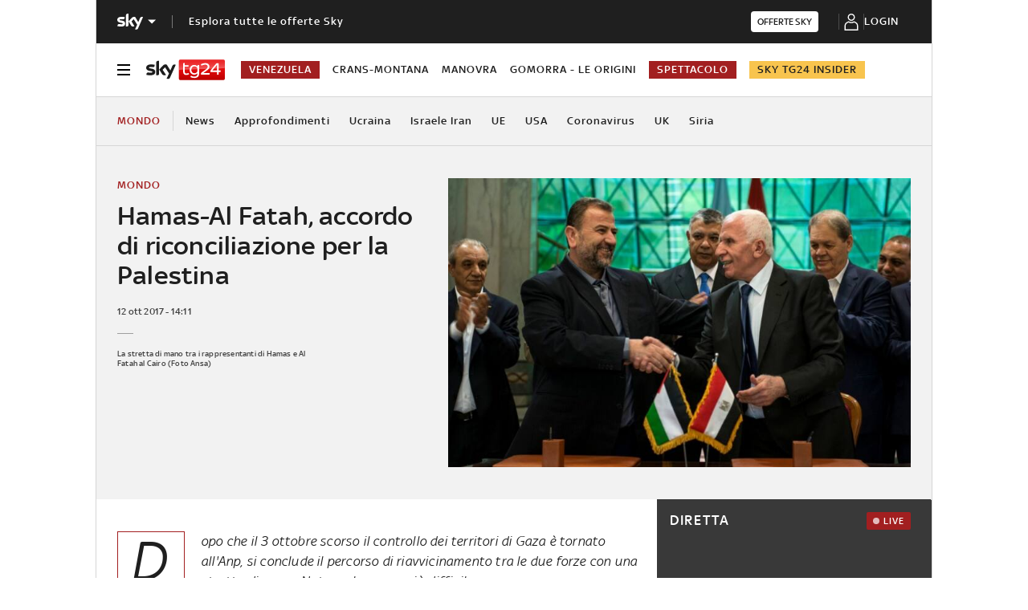

--- FILE ---
content_type: application/x-javascript;charset=utf-8
request_url: https://smetrics.sky.it/id?d_visid_ver=5.5.0&d_fieldgroup=A&mcorgid=1A124673527853290A490D45%40AdobeOrg&mid=19347513018885352443617750973076124065&ts=1768483574411
body_size: -37
content:
{"mid":"19347513018885352443617750973076124065"}